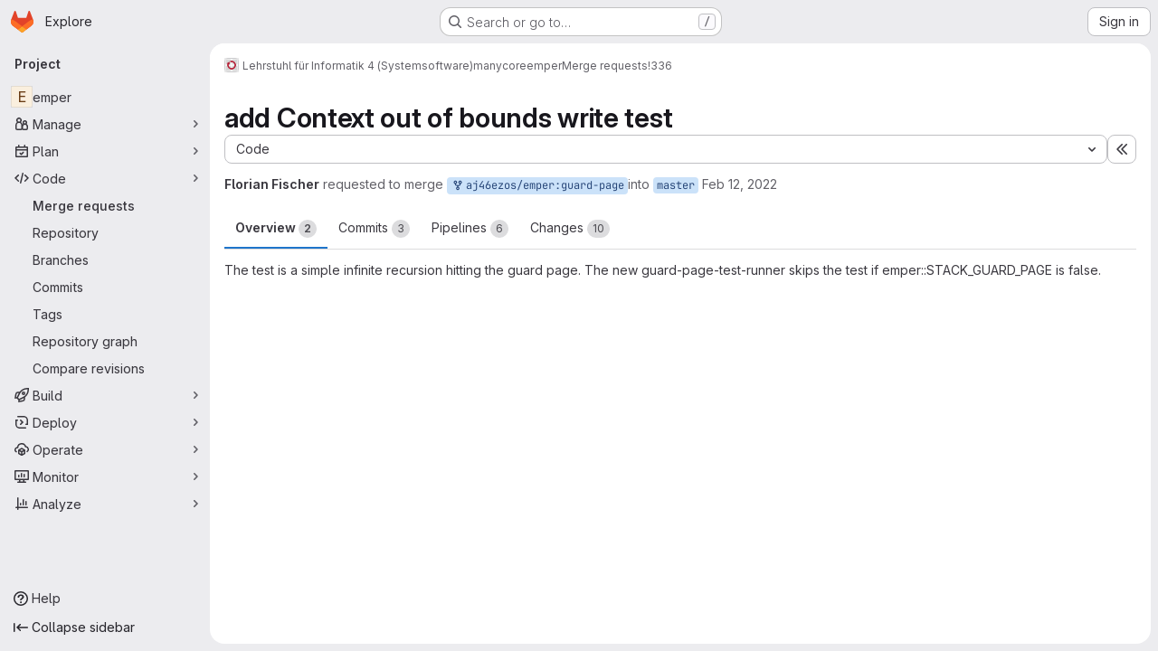

--- FILE ---
content_type: text/html; charset=utf-8
request_url: https://gitlab.cs.fau.de/i4/manycore/emper/-/merge_requests/336
body_size: 16889
content:





<!DOCTYPE html>
<html class="gl-system ui-neutral with-top-bar with-header application-chrome page-with-panels with-gl-container-queries " lang="en">
<head prefix="og: http://ogp.me/ns#">
<meta charset="utf-8">
<meta content="IE=edge" http-equiv="X-UA-Compatible">
<meta content="width=device-width, initial-scale=1" name="viewport">
<title>add Context out of bounds write test (!336) · Merge requests · Lehrstuhl für Informatik 4 (Systemsoftware) / manycore / emper · GitLab</title>
<script nonce="SSVYhfsnt4Yctu7w+/cNpA==">
//<![CDATA[
window.gon={};gon.api_version="v4";gon.default_avatar_url="https://gitlab.cs.fau.de/assets/no_avatar-849f9c04a3a0d0cea2424ae97b27447dc64a7dbfae83c036c45b403392f0e8ba.png";gon.max_file_size=50;gon.asset_host=null;gon.webpack_public_path="/assets/webpack/";gon.relative_url_root="";gon.user_color_mode="gl-system";gon.user_color_scheme="white";gon.markdown_surround_selection=null;gon.markdown_automatic_lists=null;gon.markdown_maintain_indentation=null;gon.math_rendering_limits_enabled=true;gon.allow_immediate_namespaces_deletion=true;gon.iframe_rendering_enabled=false;gon.iframe_rendering_allowlist=[];gon.recaptcha_api_server_url="https://www.recaptcha.net/recaptcha/api.js";gon.recaptcha_sitekey="";gon.gitlab_url="https://gitlab.cs.fau.de";gon.promo_url="https://about.gitlab.com";gon.forum_url="https://forum.gitlab.com";gon.docs_url="https://docs.gitlab.com";gon.revision="b6308da644e";gon.feature_category="code_review_workflow";gon.gitlab_logo="/assets/gitlab_logo-2957169c8ef64c58616a1ac3f4fc626e8a35ce4eb3ed31bb0d873712f2a041a0.png";gon.secure=true;gon.sprite_icons="/assets/icons-dafe78f1f5f3f39844d40e6211b4b6b2b89533b96324c26e6ca12cfd6cf1b0ca.svg";gon.sprite_file_icons="/assets/file_icons/file_icons-90de312d3dbe794a19dee8aee171f184ff69ca9c9cf9fe37e8b254e84c3a1543.svg";gon.illustrations_path="/images/illustrations.svg";gon.emoji_sprites_css_path="/assets/emoji_sprites-bd26211944b9d072037ec97cb138f1a52cd03ef185cd38b8d1fcc963245199a1.css";gon.emoji_backend_version=4;gon.gridstack_css_path="/assets/lazy_bundles/gridstack-f42069e5c7b1542688660592b48f2cbd86e26b77030efd195d124dbd8fe64434.css";gon.test_env=false;gon.disable_animations=false;gon.suggested_label_colors={"#cc338b":"Magenta-pink","#dc143c":"Crimson","#c21e56":"Rose red","#cd5b45":"Dark coral","#ed9121":"Carrot orange","#eee600":"Titanium yellow","#009966":"Green-cyan","#8fbc8f":"Dark sea green","#6699cc":"Blue-gray","#e6e6fa":"Lavender","#9400d3":"Dark violet","#330066":"Deep violet","#36454f":"Charcoal grey","#808080":"Gray"};gon.first_day_of_week=0;gon.time_display_relative=true;gon.time_display_format=0;gon.ee=false;gon.jh=false;gon.dot_com=false;gon.uf_error_prefix="UF";gon.pat_prefix="glpat-";gon.keyboard_shortcuts_enabled=true;gon.broadcast_message_dismissal_path=null;gon.diagramsnet_url="https://embed.diagrams.net";gon.features={"uiForOrganizations":false,"organizationSwitching":false,"findAndReplace":false,"removeMonitorMetrics":true,"newProjectCreationForm":false,"workItemsClientSideBoards":false,"glqlWorkItems":true,"glqlAggregation":false,"glqlTypescript":false,"archiveGroup":false,"accessibleLoadingButton":false,"projectStudioEnabled":true,"allowIframesInMarkdown":false,"glqlLoadOnClick":false,"showMergeRequestStatusDraft":false,"mrPipelinesGraphql":false,"ciPipelineCreationRequestsRealtime":false,"ciPipelineStatusesUpdatedSubscription":false,"notificationsTodosButtons":false,"mergeWidgetStopPolling":false};
//]]>
</script>

<script nonce="SSVYhfsnt4Yctu7w+/cNpA==">
//<![CDATA[
const root = document.documentElement;
if (window.matchMedia('(prefers-color-scheme: dark)').matches) {
  root.classList.add('gl-dark');
}

window.matchMedia('(prefers-color-scheme: dark)').addEventListener('change', (e) => {
  if (e.matches) {
    root.classList.add('gl-dark');
  } else {
    root.classList.remove('gl-dark');
  }
});

//]]>
</script>
<script nonce="SSVYhfsnt4Yctu7w+/cNpA==">
//<![CDATA[
var gl = window.gl || {};
gl.startup_calls = {"/i4/manycore/emper/-/merge_requests/336/diffs_metadata.json?diff_head=true\u0026view=inline\u0026w=1":{},"/i4/manycore/emper/-/merge_requests/336/discussions.json?notes_filter=0\u0026per_page=20\u0026persist_filter=false":{},"/i4/manycore/emper/-/merge_requests/336/widget.json":{},"/i4/manycore/emper/-/merge_requests/336/cached_widget.json":{},"/i4/manycore/emper/-/merge_requests/336.json?serializer=sidebar_extras":{}};
gl.startup_graphql_calls = null;

if (gl.startup_calls && window.fetch) {
  Object.keys(gl.startup_calls).forEach(apiCall => {
   gl.startup_calls[apiCall] = {
      fetchCall: fetch(apiCall, {
        // Emulate XHR for Rails AJAX request checks
        headers: {
          'X-Requested-With': 'XMLHttpRequest'
        },
        // fetch won’t send cookies in older browsers, unless you set the credentials init option.
        // We set to `same-origin` which is default value in modern browsers.
        // See https://github.com/whatwg/fetch/pull/585 for more information.
        credentials: 'same-origin'
      })
    };
  });
}
if (gl.startup_graphql_calls && window.fetch) {
  const headers = {"X-CSRF-Token":"G4Q_nEliqS19Mb1JTQPzMLrYlK_YFCuKRgh6gf3wooncnl4R8mZe-uSGs20eIc0ARMD2mCxVZ-xhleJXsO19ow","x-gitlab-feature-category":"code_review_workflow"};
  const url = `https://gitlab.cs.fau.de/api/graphql`

  const opts = {
    method: "POST",
    headers: {
      "Content-Type": "application/json",
      ...headers,
    }
  };

  gl.startup_graphql_calls = gl.startup_graphql_calls.map(call => ({
    ...call,
    fetchCall: fetch(url, {
      ...opts,
      credentials: 'same-origin',
      body: JSON.stringify(call)
    })
  }))
}


//]]>
</script>



<meta content="light dark" name="color-scheme">
<link rel="stylesheet" href="/assets/application-cf4aa50cbc2dc9eb0c198d2424a0669f5788a487e0b84edbbd5535eb9d362c7d.css" media="(prefers-color-scheme: light)" />
<link rel="stylesheet" href="/assets/application_dark-44c9f34edd351e40630e3fdba7690c2b9a93f99d350c65c8e84027b01a3dc1b8.css" media="(prefers-color-scheme: dark)" />
<link rel="stylesheet" href="/assets/page_bundles/merge_request-c6f260eb48cf3aef7c4713a5bd19819610af51a191f6ebf7728d9510743a8940.css" /><link rel="stylesheet" href="/assets/page_bundles/issuable-a1426ec32621b16dfde0bb759644dde9c2420a266b82578555e8cf4478d95dca.css" /><link rel="stylesheet" href="/assets/page_bundles/notes_shared-8f7a9513332533cc4a53b3be3d16e69570e82bc87b3f8913578eaeb0dce57e21.css" /><link rel="stylesheet" href="/assets/page_bundles/design_management-714c36aa7869317006d0fdf3fa26fe925dcbcda6a0c71a93a3e54f3fc27ca849.css" /><link rel="stylesheet" href="/assets/page_bundles/merge_requests-48c3a4a8c93b041e5b37db65df96a2d7f544285ef25cca3841fdb928defbd03c.css" /><link rel="stylesheet" href="/assets/page_bundles/pipelines-73aa3826d1ff6db534ba4e57bcc5d791bd6058b88c0caeaa5c16d7857acb5ac2.css" /><link rel="stylesheet" href="/assets/page_bundles/reports-29e64d01ce221f24f5d01336bdfebb32405c7ed6bd1ca434396aacedb72dd3e3.css" /><link rel="stylesheet" href="/assets/page_bundles/ci_status-a8a0940e57bbda1e5773df806e02e1d49d605920f355620790dff8de65c19ff4.css" /><link rel="stylesheet" href="/assets/page_bundles/labels-b23cc06813aa6fbbc608e40531a9a2c605d4b464b1a2b1bd22360ba37986127f.css" /><link rel="stylesheet" href="/assets/page_bundles/commit_description-9e7efe20f0cef17d0606edabfad0418e9eb224aaeaa2dae32c817060fa60abcc.css" /><link rel="stylesheet" href="/assets/page_bundles/work_items-af321897c3b1ae7c1f6f0cb993681211b837df7ec8e5ff59e3795fd08ab83a13.css" />
<link rel="stylesheet" href="/assets/tailwind_cqs-803bc25d974cea7d6b5a09eb2f7afbe7cbe03c98a0b79af533c664c4b3d075aa.css" />


<link rel="stylesheet" href="/assets/fonts-deb7ad1d55ca77c0172d8538d53442af63604ff490c74acc2859db295c125bdb.css" />
<link rel="stylesheet" href="/assets/highlight/themes/white-c47e38e4a3eafd97b389c0f8eec06dce295f311cdc1c9e55073ea9406b8fe5b0.css" media="(prefers-color-scheme: light)" />
<link rel="stylesheet" href="/assets/highlight/themes/dark-8796b0549a7cd8fd6d2646619fa5840db4505d7031a76d5441a3cee1d12390d2.css" media="(prefers-color-scheme: dark)" />

<script src="/assets/webpack/runtime.4488bd0e.bundle.js" defer="defer" nonce="SSVYhfsnt4Yctu7w+/cNpA=="></script>
<script src="/assets/webpack/main.e0162926.chunk.js" defer="defer" nonce="SSVYhfsnt4Yctu7w+/cNpA=="></script>
<script src="/assets/webpack/tracker.4ac2efa2.chunk.js" defer="defer" nonce="SSVYhfsnt4Yctu7w+/cNpA=="></script>
<script nonce="SSVYhfsnt4Yctu7w+/cNpA==">
//<![CDATA[
window.snowplowOptions = {"namespace":"gl","hostname":"gitlab.cs.fau.de:443","postPath":"/-/collect_events","forceSecureTracker":true,"appId":"gitlab_sm"};
gl = window.gl || {};
gl.snowplowStandardContext = {"schema":"iglu:com.gitlab/gitlab_standard/jsonschema/1-1-7","data":{"environment":"self-managed","source":"gitlab-rails","correlation_id":"01KFMBZP3GWTEZ9X2BDFZG8PR6","extra":{},"user_id":null,"global_user_id":null,"user_type":null,"is_gitlab_team_member":null,"namespace_id":4307,"ultimate_parent_namespace_id":18,"project_id":1559,"feature_enabled_by_namespace_ids":null,"realm":"self-managed","deployment_type":"self-managed","context_generated_at":"2026-01-23T02:47:26.122Z"}};
gl.snowplowPseudonymizedPageUrl = "https://gitlab.cs.fau.de/namespace4307/project1559/-/merge_requests/336";
gl.maskedDefaultReferrerUrl = null;
gl.ga4MeasurementId = 'G-ENFH3X7M5Y';
gl.duoEvents = [];
gl.onlySendDuoEvents = true;


//]]>
</script>
<link rel="preload" href="/assets/application-cf4aa50cbc2dc9eb0c198d2424a0669f5788a487e0b84edbbd5535eb9d362c7d.css" as="style" type="text/css" nonce="nZE87HSgPgoMAzRbcNBh8w==">
<link rel="preload" href="/assets/highlight/themes/white-c47e38e4a3eafd97b389c0f8eec06dce295f311cdc1c9e55073ea9406b8fe5b0.css" as="style" type="text/css" nonce="nZE87HSgPgoMAzRbcNBh8w==">




<script src="/assets/webpack/commons-pages.groups.new-pages.import.gitlab_projects.new-pages.import.manifest.new-pages.projects.n-44c6c18e.606004de.chunk.js" defer="defer" nonce="SSVYhfsnt4Yctu7w+/cNpA=="></script>
<script src="/assets/webpack/commons-pages.search.show-super_sidebar.dcb4ef4b.chunk.js" defer="defer" nonce="SSVYhfsnt4Yctu7w+/cNpA=="></script>
<script src="/assets/webpack/super_sidebar.94e60764.chunk.js" defer="defer" nonce="SSVYhfsnt4Yctu7w+/cNpA=="></script>
<script src="/assets/webpack/prosemirror.1da0b164.chunk.js" defer="defer" nonce="SSVYhfsnt4Yctu7w+/cNpA=="></script>
<script src="/assets/webpack/commons-pages.projects-pages.projects.activity-pages.projects.alert_management.details-pages.project-8c2226c2.e789653f.chunk.js" defer="defer" nonce="SSVYhfsnt4Yctu7w+/cNpA=="></script>
<script src="/assets/webpack/commons-pages.admin.application_settings-pages.admin.application_settings.appearances.preview_sign_i-508dffe9.443f1a02.chunk.js" defer="defer" nonce="SSVYhfsnt4Yctu7w+/cNpA=="></script>
<script src="/assets/webpack/7f6747d0.d0113ab0.chunk.js" defer="defer" nonce="SSVYhfsnt4Yctu7w+/cNpA=="></script>
<script src="/assets/webpack/commons-pages.admin.topics.edit-pages.admin.topics.new-pages.groups.issues-pages.groups.milestones.e-91331048.fa9a45b4.chunk.js" defer="defer" nonce="SSVYhfsnt4Yctu7w+/cNpA=="></script>
<script src="/assets/webpack/commons-pages.admin.topics.edit-pages.admin.topics.new-pages.groups.issues-pages.groups.milestones.e-c3bc0f75.6341f66d.chunk.js" defer="defer" nonce="SSVYhfsnt4Yctu7w+/cNpA=="></script>
<script src="/assets/webpack/commons-pages.admin.topics.edit-pages.admin.topics.new-pages.groups.issues-pages.groups.milestones.e-3060e372.fb74e82b.chunk.js" defer="defer" nonce="SSVYhfsnt4Yctu7w+/cNpA=="></script>
<script src="/assets/webpack/commons-pages.admin.impersonation_tokens-pages.groups.issues-pages.groups.merge_requests-pages.group-6b79f70e.1497c876.chunk.js" defer="defer" nonce="SSVYhfsnt4Yctu7w+/cNpA=="></script>
<script src="/assets/webpack/a54b2154.7626b0b0.chunk.js" defer="defer" nonce="SSVYhfsnt4Yctu7w+/cNpA=="></script>
<script src="/assets/webpack/commons-pages.dashboard.milestones.show-pages.groups.issues-pages.groups.merge_requests-pages.groups-6c7ff3a4.0231063b.chunk.js" defer="defer" nonce="SSVYhfsnt4Yctu7w+/cNpA=="></script>
<script src="/assets/webpack/commons-pages.groups.issues-pages.groups.work_items-pages.groups.work_items.show-pages.projects.comm-74365b21.b74989e2.chunk.js" defer="defer" nonce="SSVYhfsnt4Yctu7w+/cNpA=="></script>
<script src="/assets/webpack/cb024f01.43c9ac9e.chunk.js" defer="defer" nonce="SSVYhfsnt4Yctu7w+/cNpA=="></script>
<script src="/assets/webpack/commons-pages.dashboard.milestones.show-pages.groups.merge_requests-pages.groups.milestones.edit-pag-f6a8769a.773c6050.chunk.js" defer="defer" nonce="SSVYhfsnt4Yctu7w+/cNpA=="></script>
<script src="/assets/webpack/commons-pages.groups.issues-pages.groups.merge_requests-pages.groups.work_items-pages.groups.work_it-e473e07c.73f4c8b7.chunk.js" defer="defer" nonce="SSVYhfsnt4Yctu7w+/cNpA=="></script>
<script src="/assets/webpack/1f5b0d56.b6d36c27.chunk.js" defer="defer" nonce="SSVYhfsnt4Yctu7w+/cNpA=="></script>
<script src="/assets/webpack/commons-pages.admin.runners.index-pages.groups.merge_requests-pages.groups.runners.index-pages.proje-36e90d03.17050c19.chunk.js" defer="defer" nonce="SSVYhfsnt4Yctu7w+/cNpA=="></script>
<script src="/assets/webpack/commons-pages.groups.merge_requests-pages.projects.incidents.show-pages.projects.merge_requests.conf-965cd7ec.5931b3d3.chunk.js" defer="defer" nonce="SSVYhfsnt4Yctu7w+/cNpA=="></script>
<script src="/assets/webpack/commons-pages.groups.merge_requests-pages.projects.feature_flags.edit-pages.projects.feature_flags.n-e920fef7.62915929.chunk.js" defer="defer" nonce="SSVYhfsnt4Yctu7w+/cNpA=="></script>
<script src="/assets/webpack/pages.projects.merge_requests.show.0e6393a2.chunk.js" defer="defer" nonce="SSVYhfsnt4Yctu7w+/cNpA=="></script>

<meta content="object" property="og:type">
<meta content="GitLab" property="og:site_name">
<meta content="add Context out of bounds write test (!336) · Merge requests · Lehrstuhl für Informatik 4 (Systemsoftware) / manycore / emper · GitLab" property="og:title">
<meta content="The test is a simple infinite recursion hitting the guard page. The new guard-page-test-runner skips the test if emper::STACK_GUARD_PAGE is false." property="og:description">
<meta content="https://gitlab.cs.fau.de/assets/twitter_card-570ddb06edf56a2312253c5872489847a0f385112ddbcd71ccfa1570febab5d2.jpg" property="og:image">
<meta content="64" property="og:image:width">
<meta content="64" property="og:image:height">
<meta content="https://gitlab.cs.fau.de/i4/manycore/emper/-/merge_requests/336" property="og:url">
<meta content="summary" property="twitter:card">
<meta content="add Context out of bounds write test (!336) · Merge requests · Lehrstuhl für Informatik 4 (Systemsoftware) / manycore / emper · GitLab" property="twitter:title">
<meta content="The test is a simple infinite recursion hitting the guard page. The new guard-page-test-runner skips the test if emper::STACK_GUARD_PAGE is false." property="twitter:description">
<meta content="https://gitlab.cs.fau.de/assets/twitter_card-570ddb06edf56a2312253c5872489847a0f385112ddbcd71ccfa1570febab5d2.jpg" property="twitter:image">
<meta property="twitter:label1" content="Author"><meta property="twitter:data1" content="Florian Fischer">
<meta name="csrf-param" content="authenticity_token" />
<meta name="csrf-token" content="edB_FLd6AcUhsAMZY1_DAuXYXSyemIBN94YuddMP_cq-yh6ZDH72ErgHDT0wff0yG8A_G2rZzCvQG7ajnhIi4A" />
<meta name="csp-nonce" content="SSVYhfsnt4Yctu7w+/cNpA==" />
<meta name="action-cable-url" content="/-/cable" />
<link href="/-/manifest.json" rel="manifest">
<link rel="icon" type="image/png" href="/assets/favicon-72a2cad5025aa931d6ea56c3201d1f18e68a8cd39788c7c80d5b2b82aa5143ef.png" id="favicon" data-original-href="/assets/favicon-72a2cad5025aa931d6ea56c3201d1f18e68a8cd39788c7c80d5b2b82aa5143ef.png" />
<link rel="apple-touch-icon" type="image/x-icon" href="/assets/apple-touch-icon-b049d4bc0dd9626f31db825d61880737befc7835982586d015bded10b4435460.png" />
<link href="/search/opensearch.xml" rel="search" title="Search GitLab" type="application/opensearchdescription+xml">




<meta content="The test is a simple infinite recursion hitting the guard page. The new guard-page-test-runner skips the test if emper::STACK_GUARD_PAGE is false." name="description">
<meta content="#F1F0F6" media="(prefers-color-scheme: light)" name="theme-color">
<meta content="#232128" media="(prefers-color-scheme: dark)" name="theme-color">
</head>

<body class="tab-width-8 gl-browser-chrome gl-platform-mac " data-group="manycore" data-group-full-path="i4/manycore" data-namespace-id="4307" data-page="projects:merge_requests:show" data-page-type-id="336" data-project="emper" data-project-full-path="i4/manycore/emper" data-project-id="1559" data-project-studio-enabled="true">
<div id="js-tooltips-container"></div>
<script nonce="SSVYhfsnt4Yctu7w+/cNpA==">
//<![CDATA[
gl = window.gl || {};
gl.GfmAutoComplete = gl.GfmAutoComplete || {};
gl.GfmAutoComplete.dataSources = {"members":"/i4/manycore/emper/-/autocomplete_sources/members?type=MergeRequest\u0026type_id=336","issues":"/i4/manycore/emper/-/autocomplete_sources/issues","mergeRequests":"/i4/manycore/emper/-/autocomplete_sources/merge_requests","labels":"/i4/manycore/emper/-/autocomplete_sources/labels?type=MergeRequest\u0026type_id=336","milestones":"/i4/manycore/emper/-/autocomplete_sources/milestones","commands":"/i4/manycore/emper/-/autocomplete_sources/commands?type=MergeRequest\u0026type_id=336","snippets":"/i4/manycore/emper/-/autocomplete_sources/snippets","contacts":"/i4/manycore/emper/-/autocomplete_sources/contacts?type=MergeRequest\u0026type_id=336","wikis":"/i4/manycore/emper/-/autocomplete_sources/wikis"};


//]]>
</script>
<script nonce="SSVYhfsnt4Yctu7w+/cNpA==">
//<![CDATA[
gl = window.gl || {};
gl.client = {"isChrome":true,"isMac":true};


//]]>
</script>


<header class="super-topbar js-super-topbar"></header>
<div class="layout-page js-page-layout page-gutter  page-with-super-sidebar">
<script nonce="SSVYhfsnt4Yctu7w+/cNpA==">
//<![CDATA[
const outer = document.createElement('div');
outer.style.visibility = 'hidden';
outer.style.overflow = 'scroll';
document.body.appendChild(outer);
const inner = document.createElement('div');
outer.appendChild(inner);
const scrollbarWidth = outer.offsetWidth - inner.offsetWidth;
outer.parentNode.removeChild(outer);
document.documentElement.style.setProperty('--scrollbar-width', `${scrollbarWidth}px`);

//]]>
</script><aside class="js-super-sidebar super-sidebar super-sidebar-loading" data-command-palette="{&quot;project_files_url&quot;:&quot;/i4/manycore/emper/-/files/master?format=json&quot;,&quot;project_blob_url&quot;:&quot;/i4/manycore/emper/-/blob/master&quot;}" data-force-desktop-expanded-sidebar="" data-is-saas="false" data-root-path="/" data-sidebar="{&quot;is_logged_in&quot;:false,&quot;compare_plans_url&quot;:&quot;https://about.gitlab.com/pricing&quot;,&quot;context_switcher_links&quot;:[{&quot;title&quot;:&quot;Explore&quot;,&quot;link&quot;:&quot;/explore&quot;,&quot;icon&quot;:&quot;compass&quot;}],&quot;current_menu_items&quot;:[{&quot;id&quot;:&quot;project_overview&quot;,&quot;title&quot;:&quot;emper&quot;,&quot;entity_id&quot;:1559,&quot;link&quot;:&quot;/i4/manycore/emper&quot;,&quot;link_classes&quot;:&quot;shortcuts-project&quot;,&quot;is_active&quot;:false},{&quot;id&quot;:&quot;manage_menu&quot;,&quot;title&quot;:&quot;Manage&quot;,&quot;icon&quot;:&quot;users&quot;,&quot;avatar_shape&quot;:&quot;rect&quot;,&quot;link&quot;:&quot;/i4/manycore/emper/activity&quot;,&quot;is_active&quot;:false,&quot;items&quot;:[{&quot;id&quot;:&quot;activity&quot;,&quot;title&quot;:&quot;Activity&quot;,&quot;link&quot;:&quot;/i4/manycore/emper/activity&quot;,&quot;link_classes&quot;:&quot;shortcuts-project-activity&quot;,&quot;is_active&quot;:false},{&quot;id&quot;:&quot;members&quot;,&quot;title&quot;:&quot;Members&quot;,&quot;link&quot;:&quot;/i4/manycore/emper/-/project_members&quot;,&quot;is_active&quot;:false},{&quot;id&quot;:&quot;labels&quot;,&quot;title&quot;:&quot;Labels&quot;,&quot;link&quot;:&quot;/i4/manycore/emper/-/labels&quot;,&quot;is_active&quot;:false}],&quot;separated&quot;:false},{&quot;id&quot;:&quot;plan_menu&quot;,&quot;title&quot;:&quot;Plan&quot;,&quot;icon&quot;:&quot;planning&quot;,&quot;avatar_shape&quot;:&quot;rect&quot;,&quot;link&quot;:&quot;/i4/manycore/emper/-/issues&quot;,&quot;is_active&quot;:false,&quot;items&quot;:[{&quot;id&quot;:&quot;project_issue_list&quot;,&quot;title&quot;:&quot;Issues&quot;,&quot;link&quot;:&quot;/i4/manycore/emper/-/issues&quot;,&quot;link_classes&quot;:&quot;shortcuts-issues has-sub-items&quot;,&quot;pill_count_field&quot;:&quot;openIssuesCount&quot;,&quot;pill_count_dynamic&quot;:false,&quot;is_active&quot;:false},{&quot;id&quot;:&quot;boards&quot;,&quot;title&quot;:&quot;Issue boards&quot;,&quot;link&quot;:&quot;/i4/manycore/emper/-/boards&quot;,&quot;link_classes&quot;:&quot;shortcuts-issue-boards&quot;,&quot;is_active&quot;:false},{&quot;id&quot;:&quot;milestones&quot;,&quot;title&quot;:&quot;Milestones&quot;,&quot;link&quot;:&quot;/i4/manycore/emper/-/milestones&quot;,&quot;is_active&quot;:false},{&quot;id&quot;:&quot;project_wiki&quot;,&quot;title&quot;:&quot;Wiki&quot;,&quot;link&quot;:&quot;/i4/manycore/emper/-/wikis/home&quot;,&quot;link_classes&quot;:&quot;shortcuts-wiki&quot;,&quot;is_active&quot;:false}],&quot;separated&quot;:false},{&quot;id&quot;:&quot;code_menu&quot;,&quot;title&quot;:&quot;Code&quot;,&quot;icon&quot;:&quot;code&quot;,&quot;avatar_shape&quot;:&quot;rect&quot;,&quot;link&quot;:&quot;/i4/manycore/emper/-/merge_requests&quot;,&quot;is_active&quot;:true,&quot;items&quot;:[{&quot;id&quot;:&quot;project_merge_request_list&quot;,&quot;title&quot;:&quot;Merge requests&quot;,&quot;link&quot;:&quot;/i4/manycore/emper/-/merge_requests&quot;,&quot;link_classes&quot;:&quot;shortcuts-merge_requests&quot;,&quot;pill_count_field&quot;:&quot;openMergeRequestsCount&quot;,&quot;pill_count_dynamic&quot;:false,&quot;is_active&quot;:true},{&quot;id&quot;:&quot;files&quot;,&quot;title&quot;:&quot;Repository&quot;,&quot;link&quot;:&quot;/i4/manycore/emper/-/tree/master&quot;,&quot;link_classes&quot;:&quot;shortcuts-tree&quot;,&quot;is_active&quot;:false},{&quot;id&quot;:&quot;branches&quot;,&quot;title&quot;:&quot;Branches&quot;,&quot;link&quot;:&quot;/i4/manycore/emper/-/branches&quot;,&quot;is_active&quot;:false},{&quot;id&quot;:&quot;commits&quot;,&quot;title&quot;:&quot;Commits&quot;,&quot;link&quot;:&quot;/i4/manycore/emper/-/commits/master?ref_type=heads&quot;,&quot;link_classes&quot;:&quot;shortcuts-commits&quot;,&quot;is_active&quot;:false},{&quot;id&quot;:&quot;tags&quot;,&quot;title&quot;:&quot;Tags&quot;,&quot;link&quot;:&quot;/i4/manycore/emper/-/tags&quot;,&quot;is_active&quot;:false},{&quot;id&quot;:&quot;graphs&quot;,&quot;title&quot;:&quot;Repository graph&quot;,&quot;link&quot;:&quot;/i4/manycore/emper/-/network/master?ref_type=heads&quot;,&quot;link_classes&quot;:&quot;shortcuts-network&quot;,&quot;is_active&quot;:false},{&quot;id&quot;:&quot;compare&quot;,&quot;title&quot;:&quot;Compare revisions&quot;,&quot;link&quot;:&quot;/i4/manycore/emper/-/compare?from=master\u0026to=master&quot;,&quot;is_active&quot;:false}],&quot;separated&quot;:false},{&quot;id&quot;:&quot;build_menu&quot;,&quot;title&quot;:&quot;Build&quot;,&quot;icon&quot;:&quot;rocket&quot;,&quot;avatar_shape&quot;:&quot;rect&quot;,&quot;link&quot;:&quot;/i4/manycore/emper/-/pipelines&quot;,&quot;is_active&quot;:false,&quot;items&quot;:[{&quot;id&quot;:&quot;pipelines&quot;,&quot;title&quot;:&quot;Pipelines&quot;,&quot;link&quot;:&quot;/i4/manycore/emper/-/pipelines&quot;,&quot;link_classes&quot;:&quot;shortcuts-pipelines&quot;,&quot;is_active&quot;:false},{&quot;id&quot;:&quot;jobs&quot;,&quot;title&quot;:&quot;Jobs&quot;,&quot;link&quot;:&quot;/i4/manycore/emper/-/jobs&quot;,&quot;link_classes&quot;:&quot;shortcuts-builds&quot;,&quot;is_active&quot;:false},{&quot;id&quot;:&quot;pipeline_schedules&quot;,&quot;title&quot;:&quot;Pipeline schedules&quot;,&quot;link&quot;:&quot;/i4/manycore/emper/-/pipeline_schedules&quot;,&quot;link_classes&quot;:&quot;shortcuts-builds&quot;,&quot;is_active&quot;:false},{&quot;id&quot;:&quot;artifacts&quot;,&quot;title&quot;:&quot;Artifacts&quot;,&quot;link&quot;:&quot;/i4/manycore/emper/-/artifacts&quot;,&quot;link_classes&quot;:&quot;shortcuts-builds&quot;,&quot;is_active&quot;:false}],&quot;separated&quot;:false},{&quot;id&quot;:&quot;deploy_menu&quot;,&quot;title&quot;:&quot;Deploy&quot;,&quot;icon&quot;:&quot;deployments&quot;,&quot;avatar_shape&quot;:&quot;rect&quot;,&quot;link&quot;:&quot;/i4/manycore/emper/-/releases&quot;,&quot;is_active&quot;:false,&quot;items&quot;:[{&quot;id&quot;:&quot;releases&quot;,&quot;title&quot;:&quot;Releases&quot;,&quot;link&quot;:&quot;/i4/manycore/emper/-/releases&quot;,&quot;link_classes&quot;:&quot;shortcuts-deployments-releases&quot;,&quot;is_active&quot;:false},{&quot;id&quot;:&quot;container_registry&quot;,&quot;title&quot;:&quot;Container registry&quot;,&quot;link&quot;:&quot;/i4/manycore/emper/container_registry&quot;,&quot;is_active&quot;:false},{&quot;id&quot;:&quot;model_registry&quot;,&quot;title&quot;:&quot;Model registry&quot;,&quot;link&quot;:&quot;/i4/manycore/emper/-/ml/models&quot;,&quot;is_active&quot;:false}],&quot;separated&quot;:false},{&quot;id&quot;:&quot;operations_menu&quot;,&quot;title&quot;:&quot;Operate&quot;,&quot;icon&quot;:&quot;cloud-pod&quot;,&quot;avatar_shape&quot;:&quot;rect&quot;,&quot;link&quot;:&quot;/i4/manycore/emper/-/environments&quot;,&quot;is_active&quot;:false,&quot;items&quot;:[{&quot;id&quot;:&quot;environments&quot;,&quot;title&quot;:&quot;Environments&quot;,&quot;link&quot;:&quot;/i4/manycore/emper/-/environments&quot;,&quot;link_classes&quot;:&quot;shortcuts-environments&quot;,&quot;is_active&quot;:false}],&quot;separated&quot;:false},{&quot;id&quot;:&quot;monitor_menu&quot;,&quot;title&quot;:&quot;Monitor&quot;,&quot;icon&quot;:&quot;monitor&quot;,&quot;avatar_shape&quot;:&quot;rect&quot;,&quot;link&quot;:&quot;/i4/manycore/emper/-/incidents&quot;,&quot;is_active&quot;:false,&quot;items&quot;:[{&quot;id&quot;:&quot;incidents&quot;,&quot;title&quot;:&quot;Incidents&quot;,&quot;link&quot;:&quot;/i4/manycore/emper/-/incidents&quot;,&quot;is_active&quot;:false},{&quot;id&quot;:&quot;service_desk&quot;,&quot;title&quot;:&quot;Service Desk&quot;,&quot;link&quot;:&quot;/i4/manycore/emper/-/issues/service_desk&quot;,&quot;is_active&quot;:false}],&quot;separated&quot;:false},{&quot;id&quot;:&quot;analyze_menu&quot;,&quot;title&quot;:&quot;Analyze&quot;,&quot;icon&quot;:&quot;chart&quot;,&quot;avatar_shape&quot;:&quot;rect&quot;,&quot;link&quot;:&quot;/i4/manycore/emper/-/value_stream_analytics&quot;,&quot;is_active&quot;:false,&quot;items&quot;:[{&quot;id&quot;:&quot;cycle_analytics&quot;,&quot;title&quot;:&quot;Value stream analytics&quot;,&quot;link&quot;:&quot;/i4/manycore/emper/-/value_stream_analytics&quot;,&quot;link_classes&quot;:&quot;shortcuts-project-cycle-analytics&quot;,&quot;is_active&quot;:false},{&quot;id&quot;:&quot;contributors&quot;,&quot;title&quot;:&quot;Contributor analytics&quot;,&quot;link&quot;:&quot;/i4/manycore/emper/-/graphs/master?ref_type=heads&quot;,&quot;is_active&quot;:false},{&quot;id&quot;:&quot;ci_cd_analytics&quot;,&quot;title&quot;:&quot;CI/CD analytics&quot;,&quot;link&quot;:&quot;/i4/manycore/emper/-/pipelines/charts&quot;,&quot;is_active&quot;:false},{&quot;id&quot;:&quot;repository_analytics&quot;,&quot;title&quot;:&quot;Repository analytics&quot;,&quot;link&quot;:&quot;/i4/manycore/emper/-/graphs/master/charts&quot;,&quot;link_classes&quot;:&quot;shortcuts-repository-charts&quot;,&quot;is_active&quot;:false},{&quot;id&quot;:&quot;model_experiments&quot;,&quot;title&quot;:&quot;Model experiments&quot;,&quot;link&quot;:&quot;/i4/manycore/emper/-/ml/experiments&quot;,&quot;is_active&quot;:false}],&quot;separated&quot;:false}],&quot;current_context_header&quot;:&quot;Project&quot;,&quot;university_path&quot;:&quot;https://university.gitlab.com&quot;,&quot;support_path&quot;:&quot;https://about.gitlab.com/get-help/&quot;,&quot;docs_path&quot;:&quot;/help/docs&quot;,&quot;display_whats_new&quot;:false,&quot;show_version_check&quot;:null,&quot;search&quot;:{&quot;search_path&quot;:&quot;/search&quot;,&quot;issues_path&quot;:&quot;/dashboard/issues&quot;,&quot;mr_path&quot;:&quot;/dashboard/merge_requests&quot;,&quot;autocomplete_path&quot;:&quot;/search/autocomplete&quot;,&quot;settings_path&quot;:&quot;/search/settings&quot;,&quot;search_context&quot;:{&quot;group&quot;:{&quot;id&quot;:4307,&quot;name&quot;:&quot;manycore&quot;,&quot;full_name&quot;:&quot;Lehrstuhl für Informatik 4 (Systemsoftware) / manycore&quot;},&quot;group_metadata&quot;:{&quot;issues_path&quot;:&quot;/groups/i4/manycore/-/issues&quot;,&quot;mr_path&quot;:&quot;/groups/i4/manycore/-/merge_requests&quot;},&quot;project&quot;:{&quot;id&quot;:1559,&quot;name&quot;:&quot;emper&quot;},&quot;project_metadata&quot;:{&quot;mr_path&quot;:&quot;/i4/manycore/emper/-/merge_requests&quot;,&quot;issues_path&quot;:&quot;/i4/manycore/emper/-/issues&quot;},&quot;code_search&quot;:false,&quot;scope&quot;:&quot;merge_requests&quot;,&quot;for_snippets&quot;:null}},&quot;panel_type&quot;:&quot;project&quot;,&quot;shortcut_links&quot;:[{&quot;title&quot;:&quot;Snippets&quot;,&quot;href&quot;:&quot;/explore/snippets&quot;,&quot;css_class&quot;:&quot;dashboard-shortcuts-snippets&quot;},{&quot;title&quot;:&quot;Groups&quot;,&quot;href&quot;:&quot;/explore/groups&quot;,&quot;css_class&quot;:&quot;dashboard-shortcuts-groups&quot;},{&quot;title&quot;:&quot;Projects&quot;,&quot;href&quot;:&quot;/explore/projects/starred&quot;,&quot;css_class&quot;:&quot;dashboard-shortcuts-projects&quot;}],&quot;terms&quot;:&quot;/-/users/terms&quot;,&quot;sign_in_visible&quot;:&quot;true&quot;,&quot;allow_signup&quot;:&quot;false&quot;,&quot;new_user_registration_path&quot;:&quot;/users/sign_up&quot;,&quot;sign_in_path&quot;:&quot;/users/sign_in?redirect_to_referer=yes&quot;}"></aside>


<div class="panels-container gl-flex gl-gap-3">
<div class="content-panels gl-flex-1 gl-w-full gl-flex gl-gap-3 gl-relative js-content-panels gl-@container/content-panels">
<div class="js-static-panel static-panel content-wrapper gl-relative paneled-view gl-flex-1 gl-overflow-y-auto gl-bg-default" id="static-panel-portal">
<div class="panel-header">
<div class="broadcast-wrapper">



</div>
<div class="top-bar-fixed container-fluid gl-rounded-t-lg gl-sticky gl-top-0 gl-left-0 gl-mx-0 gl-w-full" data-testid="top-bar">
<div class="top-bar-container gl-flex gl-items-center gl-gap-2">
<div class="gl-grow gl-basis-0 gl-flex gl-items-center gl-justify-start gl-gap-3">
<script type="application/ld+json">
{"@context":"https://schema.org","@type":"BreadcrumbList","itemListElement":[{"@type":"ListItem","position":1,"name":"Lehrstuhl für Informatik 4 (Systemsoftware)","item":"https://gitlab.cs.fau.de/i4"},{"@type":"ListItem","position":2,"name":"manycore","item":"https://gitlab.cs.fau.de/i4/manycore"},{"@type":"ListItem","position":3,"name":"emper","item":"https://gitlab.cs.fau.de/i4/manycore/emper"},{"@type":"ListItem","position":4,"name":"Merge requests","item":"https://gitlab.cs.fau.de/i4/manycore/emper/-/merge_requests"},{"@type":"ListItem","position":5,"name":"!336","item":"https://gitlab.cs.fau.de/i4/manycore/emper/-/merge_requests/336"}]}


</script>
<div data-testid="breadcrumb-links" id="js-vue-page-breadcrumbs-wrapper">
<div data-breadcrumbs-json="[{&quot;text&quot;:&quot;Lehrstuhl für Informatik 4 (Systemsoftware)&quot;,&quot;href&quot;:&quot;/i4&quot;,&quot;avatarPath&quot;:&quot;/uploads/-/system/group/avatar/18/logo_i4.gif&quot;},{&quot;text&quot;:&quot;manycore&quot;,&quot;href&quot;:&quot;/i4/manycore&quot;,&quot;avatarPath&quot;:null},{&quot;text&quot;:&quot;emper&quot;,&quot;href&quot;:&quot;/i4/manycore/emper&quot;,&quot;avatarPath&quot;:null},{&quot;text&quot;:&quot;Merge requests&quot;,&quot;href&quot;:&quot;/i4/manycore/emper/-/merge_requests&quot;,&quot;avatarPath&quot;:null},{&quot;text&quot;:&quot;!336&quot;,&quot;href&quot;:&quot;/i4/manycore/emper/-/merge_requests/336&quot;,&quot;avatarPath&quot;:null}]" id="js-vue-page-breadcrumbs"></div>
<div id="js-injected-page-breadcrumbs"></div>
<div id="js-page-breadcrumbs-extra"></div>
</div>


<div id="js-work-item-feedback"></div>

</div>

</div>
</div>

</div>
<div class="panel-content">
<div class="panel-content-inner js-static-panel-inner">
<div class="alert-wrapper alert-wrapper-top-space gl-flex gl-flex-col gl-gap-3 container-fluid container-limited">


























</div>

<div class="container-fluid container-limited project-highlight-puc">
<main class="content gl-@container/panel gl-pb-3" id="content-body" itemscope itemtype="http://schema.org/SoftwareSourceCode">
<div id="js-drawer-container"></div>
<div class="flash-container flash-container-page sticky" data-testid="flash-container">
<div id="js-global-alerts"></div>
</div>







<div class="merge-request" data-lock-version="0" data-mr-action="show" data-project-path="i4/manycore/emper" data-url="/i4/manycore/emper/-/merge_requests/336.json">
<div class="detail-page-header gl-flex gl-pt-5 gl-gap-3 gl-flex-wrap gl-mb-3 @sm/panel:gl-flex-nowrap @sm/panel:gl-mb-0 is-merge-request">
<h1 class="title gl-heading-1 gl-self-center gl-mb-0 gl-flex-1 gl-wrap-anywhere" data-testid="title-content">
add Context out of bounds write test
</h1>
<div class="gl-flex gl-flex-row gl-gap-3 gl-w-full js-issuable-actions @sm/panel:gl-w-auto">
<div class="dropdown gl-dropdown gl-flex-1">
<div data-is-fork="true" data-reviewing-docs-path="/help/user/project/merge_requests/merge_request_troubleshooting.md#check-out-merge-requests-locally-through-the-head-ref" data-source-branch="guard-page" data-source-project-default-url="https://gitlab.cs.fau.de/aj46ezos/emper.git" data-source-project-full-path="aj46ezos/emper" data-source-project-path="emper" id="js-check-out-modal"></div>
<button class="gl-button btn btn-md btn-default gl-flex gl-self-start gl-w-full @sm/panel:gl-w-auto !gl-pr-3" data-toggle="dropdown" data-testid="mr-code-dropdown" type="button"><span class="gl-button-text gl-inline-flex gl-justify-between gl-w-full">
Code
<svg class="s16 gl-icon gl-ml-2 !gl-mr-0" data-testid="chevron-down-icon"><use href="/assets/icons-dafe78f1f5f3f39844d40e6211b4b6b2b89533b96324c26e6ca12cfd6cf1b0ca.svg#chevron-down"></use></svg>

</span>

</button><div class="dropdown-menu dropdown-menu-right">
<div class="gl-dropdown-inner">
<div class="gl-dropdown-contents">
<ul>
<li class="gl-dropdown-section-header">
<header class="dropdown-header">
Review changes
</header>
</li>
<li class="gl-dropdown-item">
<button class="dropdown-item js-check-out-modal-trigger" type="button">
<div class="gl-dropdown-item-text-wrapper">
Check out branch
</div>
</button>
</li>

<li class="gl-dropdown-divider">
<hr class="dropdown-divider">
</li>
<li class="gl-dropdown-section-header">
<header class="dropdown-header">
Download
</header>
</li>
<li class="gl-dropdown-item">
<a class="dropdown-item" download="" data-testid="download-email-patches-menu-item" href="/i4/manycore/emper/-/merge_requests/336.patch"><div class="gl-dropdown-item-text-wrapper">
Patches
</div>
</a></li>
<li class="gl-dropdown-item">
<a class="dropdown-item" download="" data-testid="download-plain-diff-menu-item" href="/i4/manycore/emper/-/merge_requests/336.diff"><div class="gl-dropdown-item-text-wrapper">
Plain diff
</div>
</a></li>
</ul>
</div>
</div>
</div>
</div>

<button class="gl-button btn btn-md btn-default btn-icon gl-h-fit gutter-toggle js-sidebar-toggle @lg/panel:!gl-hidden" type="button"><svg class="s16 gl-icon gl-button-icon " data-testid="chevron-double-lg-left-icon"><use href="/assets/icons-dafe78f1f5f3f39844d40e6211b4b6b2b89533b96324c26e6ca12cfd6cf1b0ca.svg#chevron-double-lg-left"></use></svg>
<span class="gl-button-text">
<span class="gl-sr-only">Expand sidebar</span>

</span>

</button></div>
</div>

<div data-diffs-path="https://gitlab.cs.fau.de/i4/manycore/emper/-/merge_requests/336/diffs" data-new-comment-template-paths="[{&quot;text&quot;:&quot;Your comment templates&quot;,&quot;href&quot;:&quot;/-/profile/comment_templates&quot;}]" id="js-review-drawer"></div>
<div data-data="{&quot;iid&quot;:336,&quot;canResolveDiscussion&quot;:&quot;false&quot;,&quot;defaultBranchName&quot;:&quot;master&quot;,&quot;projectPath&quot;:&quot;i4/manycore/emper&quot;,&quot;sourceProjectPath&quot;:&quot;aj46ezos/emper&quot;,&quot;title&quot;:&quot;add Context out of bounds write test&quot;,&quot;isFluidLayout&quot;:&quot;&quot;,&quot;blocksMerge&quot;:&quot;false&quot;,&quot;imported&quot;:&quot;false&quot;,&quot;isDraft&quot;:&quot;false&quot;,&quot;tabs&quot;:[[&quot;show&quot;,&quot;Overview&quot;,&quot;/i4/manycore/emper/-/merge_requests/336&quot;,2],[&quot;commits&quot;,&quot;Commits&quot;,&quot;/i4/manycore/emper/-/merge_requests/336/commits&quot;,3],[&quot;pipelines&quot;,&quot;Pipelines&quot;,&quot;/i4/manycore/emper/-/merge_requests/336/pipelines&quot;,6],[&quot;diffs&quot;,&quot;Changes&quot;,&quot;/i4/manycore/emper/-/merge_requests/336/diffs&quot;,&quot;10&quot;]]}" id="js-merge-sticky-header"></div>
<div class="merge-request-details issuable-details" data-id="1559">
<div class="merge-request-sticky-header-wrapper js-merge-request-sticky-header-wrapper">
<div class="merge-request-sticky-header gl-border-b">
<div class="detail-page-description gl-pt-2 gl-pb-4 gl-flex gl-items-baseline gl-flex-wrap gl-text-subtle gl-relative is-merge-request">
<div class="js-mr-header" data-hidden="false" data-iid="336" data-imported="false" data-is-draft="false" data-project-path="i4/manycore/emper" data-state="merged"></div>
<a class="gl-my-0 gl-ml-1 gl-mr-2 gl-hidden gl-overflow-hidden gl-text-ellipsis gl-whitespace-nowrap gl-font-bold gl-text-default merge-request-sticky-title" aria-hidden="true" href="#top">add Context out of bounds write test
</a><div class="merge-request-author-container"><a class="author-link gl-text-link gl-font-bold gl-mr-2 js-user-link" data-user-id="425" data-username="aj46ezos" data-name="Florian Fischer" data-testid="author-link" href="/aj46ezos"><span class="author">Florian Fischer</span></a>requested to merge </div><a title="aj46ezos/emper:guard-page" class="ref-container gl-inline-block gl-truncate gl-max-w-26 gl-ml-2 gl-shrink-0" href="/aj46ezos/emper/-/tree/guard-page"><span class="gl-align-middle -gl-mr-2 has-tooltip" title="The source project is a fork"><svg class="s12 gl-ml-1 has-tooltip" data-testid="fork-icon"><use href="/assets/icons-dafe78f1f5f3f39844d40e6211b4b6b2b89533b96324c26e6ca12cfd6cf1b0ca.svg#fork"></use></svg></span> aj46ezos/emper:guard-page</a> <button class="gl-button btn btn-icon btn-sm btn-default btn-default-tertiary !gl-hidden @md/panel:!gl-inline-block gl-mx-1 js-source-branch-copy" title="Copy branch name &lt;kbd class=&#39;flat gl-ml-2&#39; aria-hidden=true&gt;b&lt;/kbd&gt;" aria-keyshortcuts="b" aria-label="Copy branch name" aria-live="polite" data-toggle="tooltip" data-placement="bottom" data-container="body" data-html="true" data-clipboard-text="guard-page" type="button"><svg class="s16 gl-icon gl-button-icon " data-testid="copy-to-clipboard-icon"><use href="/assets/icons-dafe78f1f5f3f39844d40e6211b4b6b2b89533b96324c26e6ca12cfd6cf1b0ca.svg#copy-to-clipboard"></use></svg>

</button> into <a title="master" class="ref-container gl-inline-block gl-truncate gl-max-w-26 gl-shrink-0 gl-mx-2" href="/i4/manycore/emper/-/tree/master">master</a>   <time class="js-timeago gl-inline-block" title="Feb 12, 2022 12:55pm" datetime="2022-02-12T12:55:10Z" tabindex="0" aria-label="Feb 12, 2022 12:55pm" data-toggle="tooltip" data-placement="top" data-container="body">Feb 12, 2022</time>
</div>

<div class="merge-request-tabs-container gl-flex gl-justify-between gl-relative gl-gap-2 is-merge-request js-tabs-affix">
<ul class="merge-request-tabs nav-tabs nav nav-links gl-flex gl-flex-nowrap gl-m-0 gl-p-0 gl-border-0 gl-h-9">
<li class="notes-tab active" data-testid="notes-tab">
<a data-action="show" data-target="#notes" data-toggle="tabvue" href="/i4/manycore/emper/-/merge_requests/336">Overview
<span class="gl-badge badge badge-pill badge-neutral js-discussions-count"><span class="gl-badge-content">2</span></span>
</a>
</li>
<li class="commits-tab" data-testid="commits-tab">
<a data-action="commits" data-target="#commits" data-toggle="tabvue" href="/i4/manycore/emper/-/merge_requests/336/commits">Commits
<span class="gl-badge badge badge-pill badge-neutral js-commits-count"><span class="gl-badge-content">3</span></span>
</a>
</li>
<li class="pipelines-tab">
<a data-action="pipelines" data-target="#pipelines" data-toggle="tabvue" href="/i4/manycore/emper/-/merge_requests/336/pipelines">Pipelines
<span class="gl-badge badge badge-pill badge-neutral js-pipelines-mr-count"><span class="gl-badge-content">6</span></span>
</a>
</li>

<li class="diffs-tab js-diffs-tab" data-testid="diffs-tab" id="diffs-tab">
<a data-action="diffs" data-target="#diffs" data-toggle="tabvue" href="/i4/manycore/emper/-/merge_requests/336/diffs">Changes
<span class="gl-badge badge badge-pill badge-neutral js-changes-tab-count" data-gid="gid://gitlab/MergeRequest/9917"><span class="gl-badge-content">10</span></span>
</a>
</li>
</ul>
<div class="merge-request-tabs-actions gl-flex gl-flex-wrap gl-items-center gl-gap-3">
<div data-blocks-merge="false" data-can-resolve-discussion="false" id="js-vue-discussion-counter"></div>
<div id="js-submit-review-button"></div>
</div>
</div>
</div>
</div>
<div class="tab-content" id="diff-notes-app">
<div id="js-diff-file-finder">
<div id="js-code-navigation"></div>
</div>
<div class="tab-pane notes voting_notes" id="notes" style="display: block">
<div class="merge-request-overview">
<section>
<div class="issuable-discussion js-vue-notes-event">
<div class="detail-page-description gl-pb-0">
<div>
<div class="description !gl-mt-4 " data-testid="description-content">
<div class="md">
<p data-sourcepos="1:1-3:9" dir="auto">The test is a simple infinite recursion hitting the guard page.&#x000A;The new guard-page-test-runner skips the test if emper::STACK_GUARD_PAGE&#x000A;is false.</p>
</div>
<textarea class="hidden js-task-list-field" data-value="The test is a simple infinite recursion hitting the guard page.
The new guard-page-test-runner skips the test if emper::STACK_GUARD_PAGE
is false."></textarea>
</div>

</div>

</div>
<div class="emoji-block emoji-list-container js-noteable-awards">
<div class="gl-flex gl-flex-wrap gl-justify-between gl-pt-3">
<div data-can-award-emoji="false" data-path="/api/v4/projects/1559/merge_requests/336/award_emoji" data-show-default-award-emojis="true" id="js-vue-awards-block"></div>

</div>

</div>

<div class="js-verification-alert" data-identity-verification-required="false"></div>
<script nonce="SSVYhfsnt4Yctu7w+/cNpA==">
//<![CDATA[
window.gl = window.gl || {};
window.gl.mrWidgetData = {"id":9917,"iid":336,"source_project_full_path":"aj46ezos/emper","target_project_full_path":"i4/manycore/emper","can_create_pipeline_in_target_project":false,"email_patches_path":"/i4/manycore/emper/-/merge_requests/336.patch","plain_diff_path":"/i4/manycore/emper/-/merge_requests/336.diff","merge_request_basic_path":"/i4/manycore/emper/-/merge_requests/336.json?serializer=basic","merge_request_widget_path":"/i4/manycore/emper/-/merge_requests/336/widget.json","merge_request_cached_widget_path":"/i4/manycore/emper/-/merge_requests/336/cached_widget.json","commit_change_content_path":"/i4/manycore/emper/-/merge_requests/336/commit_change_content","conflicts_docs_path":"/help/user/project/merge_requests/conflicts.md","reviewing_and_managing_merge_requests_docs_path":"/help/user/project/merge_requests/merge_request_troubleshooting.md#check-out-merge-requests-locally-through-the-head-ref","merge_request_pipelines_docs_path":"/help/ci/pipelines/merge_request_pipelines.md","ci_environments_status_path":"/i4/manycore/emper/-/merge_requests/336/ci_environments_status","user_callouts_path":"/-/users/callouts","suggest_pipeline_feature_id":"suggest_pipeline","migrate_jenkins_feature_id":"migrate_from_jenkins_banner","is_dismissed_suggest_pipeline":true,"is_dismissed_jenkins_migration":true,"human_access":null,"new_project_pipeline_path":"/i4/manycore/emper/-/pipelines/new","source_project_default_url":"https://gitlab.cs.fau.de/aj46ezos/emper.git","issues_links":{"assign_to_closing":"/i4/manycore/emper/-/merge_requests/336/assign_related_issues","assign_to_closing_count":0,"closing":"","closing_count":0,"mentioned_but_not_closing":"","mentioned_count":0},"security_reports_docs_path":"/help/user/application_security/detect/security_scanning_results.md#merge-request-security-widget","enabled_reports":{"sast":false,"secret_detection":false},"show_gitpod_button":false,"gitpod_url":null,"gitpod_enabled":false,"merge_request_path":"/i4/manycore/emper/-/merge_requests/336"}

window.gl.mrWidgetData.artifacts_endpoint = '/i4/manycore/emper/-/pipelines/:pipeline_artifacts_id/downloadable_artifacts.json';
window.gl.mrWidgetData.artifacts_endpoint_placeholder = ':pipeline_artifacts_id';
window.gl.mrWidgetData.pipeline_etag = '/api/graphql:pipelines/sha/593584b7bd699ddadd1d0a97096787801c1c75f8';
window.gl.mrWidgetData.squash_before_merge_help_path = '/help/user/project/merge_requests/squash_and_merge.md';
window.gl.mrWidgetData.ci_troubleshooting_docs_path = '/help/ci/debugging.md';
window.gl.mrWidgetData.mr_troubleshooting_docs_path = '/help/user/project/merge_requests/merge_request_troubleshooting.md';
window.gl.mrWidgetData.pipeline_must_succeed_docs_path = '/help/user/project/merge_requests/auto_merge.md#require-a-successful-pipeline-for-merge';
window.gl.mrWidgetData.code_coverage_check_help_page_path = '/help/ci/testing/code_coverage/_index.md#add-a-coverage-check-approval-rule';
window.gl.mrWidgetData.security_configuration_path = '/i4/manycore/emper/-/security/configuration';
window.gl.mrWidgetData.license_compliance_docs_path = '/help/user/compliance/license_scanning_of_cyclonedx_files/_index.md';
window.gl.mrWidgetData.eligible_approvers_docs_path = '/help/user/project/merge_requests/approvals/rules.md#eligible-approvers';
window.gl.mrWidgetData.approvals_help_path = '/help/user/project/merge_requests/approvals/_index.md';
window.gl.mrWidgetData.codequality_help_path = '/help/ci/testing/code_quality.md#pipeline-details-view';
window.gl.mrWidgetData.false_positive_doc_url = '/help/user/application_security/vulnerabilities/_index.md';
window.gl.mrWidgetData.can_view_false_positive = 'false';
window.gl.mrWidgetData.user_preferences_gitpod_path = '/-/profile/preferences#user_gitpod_enabled';
window.gl.mrWidgetData.user_profile_enable_gitpod_path = '/-/user_settings/profile?user%5Bgitpod_enabled%5D=true';
window.gl.mrWidgetData.saml_approval_path = window.gl.mrWidgetData.saml_approval_path;



//]]>
</script><h2 class="gl-sr-only" id="merge-request-widgets-heading">
Merge request reports
</h2>
<div aria-labelledby="merge-request-widgets-heading" class="mr-widget" id="js-vue-mr-widget" role="region"></div>

<div data-archived="false" data-current-user-data="null" data-endpoint-metadata="/i4/manycore/emper/-/merge_requests/336/diffs_metadata.json?diff_head=true&amp;view=inline&amp;w=1" data-help-page-path="/help/user/project/merge_requests/reviews/suggestions.md" data-is-locked="" data-new-comment-template-paths="[{&quot;text&quot;:&quot;Your comment templates&quot;,&quot;href&quot;:&quot;/-/profile/comment_templates&quot;}]" data-noteable-data="{&quot;id&quot;:9917,&quot;iid&quot;:336,&quot;description&quot;:&quot;The test is a simple infinite recursion hitting the guard page.\nThe new guard-page-test-runner skips the test if emper::STACK_GUARD_PAGE\nis false.&quot;,&quot;title&quot;:&quot;add Context out of bounds write test&quot;,&quot;merge_params&quot;:{&quot;force_remove_source_branch&quot;:&quot;1&quot;,&quot;auto_merge_strategy&quot;:&quot;merge_when_pipeline_succeeds&quot;,&quot;should_remove_source_branch&quot;:true,&quot;commit_message&quot;:&quot;Merge branch &#39;guard-page&#39; into &#39;master&#39;\n\nadd Context out of bounds write test\n\nSee merge request i4/manycore/emper!336&quot;,&quot;squash_commit_message&quot;:&quot;add Context out of bounds write test&quot;,&quot;sha&quot;:&quot;593584b7bd699ddadd1d0a97096787801c1c75f8&quot;},&quot;state&quot;:&quot;merged&quot;,&quot;source_branch&quot;:&quot;guard-page&quot;,&quot;target_branch&quot;:&quot;master&quot;,&quot;source_branch_path&quot;:&quot;/aj46ezos/emper/-/tree/guard-page&quot;,&quot;target_branch_path&quot;:&quot;/i4/manycore/emper/-/tree/master&quot;,&quot;diff_head_sha&quot;:&quot;593584b7bd699ddadd1d0a97096787801c1c75f8&quot;,&quot;create_note_path&quot;:&quot;/i4/manycore/emper/notes?target_id=9917\u0026target_type=merge_request&quot;,&quot;preview_note_path&quot;:&quot;/i4/manycore/emper/-/preview_markdown?target_id=336\u0026target_type=MergeRequest&quot;,&quot;can_receive_suggestion&quot;:true,&quot;create_issue_to_resolve_discussions_path&quot;:null,&quot;new_blob_path&quot;:null,&quot;current_user&quot;:{&quot;can_create_note&quot;:false,&quot;can_update&quot;:false,&quot;can_create_confidential_note&quot;:false},&quot;is_project_archived&quot;:false,&quot;project_id&quot;:1559}" data-noteable-type="MergeRequest" data-notes-data="{&quot;noteableType&quot;:&quot;merge_request&quot;,&quot;noteableId&quot;:9917,&quot;projectId&quot;:1559,&quot;groupId&quot;:null,&quot;discussionsPath&quot;:&quot;/i4/manycore/emper/-/merge_requests/336/discussions.json&quot;,&quot;registerPath&quot;:&quot;/users/sign_up?redirect_to_referer=yes&quot;,&quot;newSessionPath&quot;:&quot;/users/sign_in?redirect_to_referer=yes&quot;,&quot;markdownDocsPath&quot;:&quot;/help/user/markdown.md&quot;,&quot;quickActionsDocsPath&quot;:&quot;/help/user/project/quick_actions.md&quot;,&quot;closePath&quot;:&quot;/i4/manycore/emper/-/merge_requests/336?merge_request%5Bstate_event%5D=close&quot;,&quot;reopenPath&quot;:&quot;/i4/manycore/emper/-/merge_requests/336?merge_request%5Bstate_event%5D=reopen&quot;,&quot;notesPath&quot;:&quot;/i4/manycore/emper/noteable/merge_request/9917/notes&quot;,&quot;prerenderedNotesCount&quot;:10,&quot;lastFetchedAt&quot;:1769136446000000,&quot;notesFilter&quot;:null,&quot;draftsPath&quot;:&quot;/i4/manycore/emper/-/merge_requests/336/drafts&quot;,&quot;draftsPublishPath&quot;:&quot;/i4/manycore/emper/-/merge_requests/336/drafts/publish&quot;,&quot;draftsDiscardPath&quot;:&quot;/i4/manycore/emper/-/merge_requests/336/drafts/discard&quot;}" data-notes-filters="{&quot;Show all activity&quot;:0,&quot;Show comments only&quot;:1,&quot;Show history only&quot;:2}" data-report-abuse-path="/-/abuse_reports/add_category" data-target-type="merge_request" id="js-vue-mr-discussions"></div>
</div>
</section>
<aside aria-label="merge_request" aria-live="polite" class="right-sidebar js-right-sidebar js-issuable-sidebar right-sidebar-expanded right-sidebar-merge-requests right-sidebar-collapsed" data-always-show-toggle data-auto-collapse data-issuable-type="merge_request">
<div class="issuable-sidebar is-merge-request">
<div class="issuable-sidebar-header @md/panel:gl-flex @lg/panel:!gl-hidden gl-justify-end">
<button class="gl-button btn btn-md btn-default gutter-toggle gl-float-right js-sidebar-toggle has-tooltip !gl-border-0" type="button" aria-label="Toggle sidebar" title="Collapse sidebar" data-container="body" data-placement="left" data-boundary="viewport" type="button"><span class="gl-button-text">
<span class="js-sidebar-toggle-container gl-button-text" data-is-expanded="true"><svg class="s16 js-sidebar-expand hidden" data-testid="chevron-double-lg-left-icon"><use href="/assets/icons-dafe78f1f5f3f39844d40e6211b4b6b2b89533b96324c26e6ca12cfd6cf1b0ca.svg#chevron-double-lg-left"></use></svg><svg class="s16 js-sidebar-collapse " data-testid="chevron-double-lg-right-icon"><use href="/assets/icons-dafe78f1f5f3f39844d40e6211b4b6b2b89533b96324c26e6ca12cfd6cf1b0ca.svg#chevron-double-lg-right"></use></svg></span>

</span>

</button></div>
<form class="issuable-context-form inline-update js-issuable-update !gl-pr-2" action="/i4/manycore/emper/-/merge_requests/336.json" accept-charset="UTF-8" data-remote="true" method="post"><div class="block assignee gl-mt-3" data-testid="assignee-block-container">
<div class="js-sidebar-assignees-root" data-field="merge_request" data-max-assignees="1">
<div class="title hide-collapsed gl-flex gl-justify-between gl-items-center !gl-mb-0">
<span class="gl-font-bold">Assignee</span>
<span class="gl-spinner-container" role="status"><span aria-hidden class="gl-spinner gl-spinner-sm gl-spinner-dark !gl-align-text-bottom"></span><span class="gl-sr-only !gl-absolute">Loading</span>
</span>
</div>
</div>

</div>
<div class="block reviewer" data-testid="reviewers-block-container">
<div class="js-sidebar-reviewers-root" data-field="merge_request">
<div class="title hide-collapsed gl-flex gl-justify-between gl-items-center !gl-mb-0">
<span class="gl-font-bold">Reviewers</span>
<span class="gl-spinner-container" role="status"><span aria-hidden class="gl-spinner gl-spinner-sm gl-spinner-dark !gl-align-text-bottom"></span><span class="gl-sr-only !gl-absolute">Loading</span>
</span>
</div>
</div>
<div class="selectbox hide-collapsed">
<div class="js-reviewers-inputs"></div>
<div class="dropdown "><button class="dropdown-menu-toggle js-reviewer-search js-author-search js-multiselect js-save-user-data" type="button" data-current-user="true" data-iid="336" data-issuable-type="merge_request" data-project-id="1559" data-author-id="425" data-field-name="merge_request[reviewer_ids][]" data-issue-update="/i4/manycore/emper/-/merge_requests/336.json" data-ability-name="merge_request" data-null-user="true" data-display="static" data-multi-select="true" data-dropdown-title="Request review from" data-dropdown-header="Reviewer" data-max-select="1" data-toggle="dropdown"><span class="dropdown-toggle-text ">Request review from</span><svg class="s16 dropdown-menu-toggle-icon" data-testid="chevron-down-icon"><use href="/assets/icons-dafe78f1f5f3f39844d40e6211b4b6b2b89533b96324c26e6ca12cfd6cf1b0ca.svg#chevron-down"></use></svg></button><div class="dropdown-menu dropdown-select dropdown-menu-user dropdown-menu-selectable dropdown-menu-author"><div class="dropdown-title gl-flex"><span class="gl-ml-auto">Request review from</span><button class="dropdown-title-button dropdown-menu-close gl-ml-auto" aria-label="Close" type="button"><svg class="s16 dropdown-menu-close-icon" data-testid="close-icon"><use href="/assets/icons-dafe78f1f5f3f39844d40e6211b4b6b2b89533b96324c26e6ca12cfd6cf1b0ca.svg#close"></use></svg></button></div><div class="dropdown-input"><input type="search" data-testid="dropdown-input-field" class="dropdown-input-field" placeholder="Search users" autocomplete="off" /><svg class="s16 dropdown-input-search" data-testid="search-icon"><use href="/assets/icons-dafe78f1f5f3f39844d40e6211b4b6b2b89533b96324c26e6ca12cfd6cf1b0ca.svg#search"></use></svg><svg class="s16 dropdown-input-clear js-dropdown-input-clear" data-testid="close-icon"><use href="/assets/icons-dafe78f1f5f3f39844d40e6211b4b6b2b89533b96324c26e6ca12cfd6cf1b0ca.svg#close"></use></svg></div><div data-testid="dropdown-list-content" class="dropdown-content "></div><div class="dropdown-loading"><div class="gl-spinner-container gl-mt-7" role="status"><span aria-hidden class="gl-spinner gl-spinner-md gl-spinner-dark !gl-align-text-bottom"></span><span class="gl-sr-only !gl-absolute">Loading</span>
</div></div></div></div>

</div>

</div>
<div class="js-sidebar-labels-widget-root" data-allow-label-create="" data-allow-scoped-labels="" data-can-edit="" data-iid="336" data-issuable-type="merge_request" data-labels-fetch-path="/i4/manycore/emper/-/labels.json?include_ancestor_groups=true" data-labels-manage-path="/i4/manycore/emper/-/labels" data-project-issues-path="/i4/manycore/emper/-/merge_requests" data-project-path="i4/manycore/emper" data-selected-labels="[]"></div>
<div class="block milestone" data-testid="sidebar-milestones">
<div class="js-sidebar-milestone-widget-root" data-can-edit="" data-issue-iid="336" data-project-path="i4/manycore/emper"></div>
</div>

<div class="js-sidebar-time-tracking-root block">
<!-- / Fallback while content is loading -->
<div class="title hide-collapsed gl-flex gl-justify-between gl-items-center !gl-mb-0">
<span class="gl-font-bold">Time tracking</span>
<span class="gl-spinner-container" role="status"><span aria-hidden class="gl-spinner gl-spinner-sm gl-spinner-dark !gl-align-text-bottom"></span><span class="gl-sr-only !gl-absolute">Loading</span>
</span>
</div>
</div>
<div class="js-sidebar-participants-widget-root"></div>
</form><script class="js-sidebar-options" type="application/json">{"endpoint":"/i4/manycore/emper/-/merge_requests/336.json?serializer=sidebar_extras","toggleSubscriptionEndpoint":"/i4/manycore/emper/-/merge_requests/336/toggle_subscription","moveIssueEndpoint":"/i4/manycore/emper/-/issues/336/move","projectsAutocompleteEndpoint":"/-/autocomplete/projects?project_id=1559","editable":"","currentUser":null,"rootPath":"/","fullPath":"i4/manycore/emper","iid":336,"id":9917,"severity":null,"timeTrackingLimitToHours":false,"canCreateTimelogs":null,"createNoteEmail":null,"issuableType":"merge_request","directlyInviteMembers":"false"}</script>
</div>
</aside>

</div>

</div>
<div class="tab-pane commits" id="commits" style="">

</div>
<div class="tab-pane pipelines" id="pipelines" style="">
<div data-artifacts-endpoint="/i4/manycore/emper/-/pipelines/:pipeline_artifacts_id/downloadable_artifacts.json" data-artifacts-endpoint-placeholder=":pipeline_artifacts_id" data-disable-initialization data-empty-state-svg-path="/assets/illustrations/empty-state/empty-pipeline-md-da65fef91300a7624533aef4ed0ccc9a4e26aea98447f3b3f38214f0b6179c54.svg" data-endpoint="/i4/manycore/emper/-/merge_requests/336/pipelines" data-error-state-svg-path="/assets/illustrations/empty-state/empty-job-failed-md-de6ea5f513519f451925880fe046b96bb15e72638ea39b35795c5eeda04f4f09.svg" data-full-path="i4/manycore/emper" data-graphql-path="/api/graphql" data-project-id="1559" id="commit-pipeline-table-view"></div>


</div>

<div class="tab-pane diffs" data-changes-empty-state-illustration="/assets/illustrations/empty-state/empty-commit-md-3d909692128c5f66d129418cf4f8e73c6e12b09409e62b1cc81e940e66fc5a1f.svg" data-current-user-data="null" data-default-suggestion-commit-message="Apply %{suggestions_count} suggestion(s) to %{files_count} file(s)

%{co_authored_by}" data-dismiss-endpoint="/-/users/callouts" data-endpoint="/i4/manycore/emper/-/merge_requests/336/diffs.json?diff_head=true" data-endpoint-batch="/i4/manycore/emper/-/merge_requests/336/diffs_batch.json?diff_head=true" data-endpoint-diff-for-path="/i4/manycore/emper/-/merge_requests/336/diff_for_path.json" data-endpoint-metadata="/i4/manycore/emper/-/merge_requests/336/diffs_metadata.json?diff_head=true&amp;view=inline&amp;w=1" data-file-by-file-default="" data-help-page-path="/help/user/project/merge_requests/reviews/suggestions.md" data-iid="336" data-is-fluid-layout="" data-is-forked="false" data-new-comment-template-paths="[{&quot;text&quot;:&quot;Your comment templates&quot;,&quot;href&quot;:&quot;/-/profile/comment_templates&quot;}]" data-per-page="5" data-project-path="/i4/manycore/emper" data-show-suggest-popover="true" data-show-whitespace-default="true" data-source-project-default-url="https://gitlab.cs.fau.de/aj46ezos/emper.git" data-source-project-full-path="aj46ezos/emper" data-update-current-user-path="/api/v4/user/preferences" id="js-diffs-app" style="">

</div>

</div>
<div class="mr-loading-status">
<div class="loading hide">
<div class="gl-spinner-container" role="status"><span aria-hidden class="gl-spinner gl-spinner-lg gl-spinner-dark !gl-align-text-bottom"></span><span class="gl-sr-only !gl-absolute">Loading</span>
</div>
</div>
</div>
</div>
</div>
<div class="js-revert-commit-modal" data-branch="master" data-branch-collaboration="false" data-branches-endpoint="/i4/manycore/emper/-/branches" data-endpoint="/i4/manycore/emper/-/commit/5673a1d7d40b91b419c7e0779cadf619c41af97e/revert" data-existing-branch="" data-push-code="false" data-title="Revert this merge request"></div>

<div class="js-cherry-pick-commit-modal" data-branch="master" data-branch-collaboration="false" data-branches-endpoint="/i4/manycore/emper/refs" data-endpoint="/i4/manycore/emper/-/commit/5673a1d7d40b91b419c7e0779cadf619c41af97e/cherry_pick" data-existing-branch="" data-projects="[{&quot;id&quot;:&quot;1559&quot;,&quot;name&quot;:&quot;i4/manycore/emper&quot;,&quot;refsUrl&quot;:&quot;/i4/manycore/emper/refs&quot;}]" data-push-code="false" data-target-project-id="1559" data-target-project-name="i4/manycore/emper" data-title="Cherry-pick this merge request"></div>

<div id="js-reviewer-drawer-portal"></div>
<script nonce="SSVYhfsnt4Yctu7w+/cNpA==">
//<![CDATA[
  window.gl = window.gl || {};
  window.gl.webIDEPath = '/-/ide/project/i4/manycore/emper/edit/'


//]]>
</script>


</main>
</div>

</div>

</div>
</div>
<div class="js-dynamic-panel paneled-view contextual-panel gl-@container/panel !gl-absolute gl-shadow-lg @xl/content-panels:gl-w-1/2 @xl/content-panels:gl-shadow-none @xl/content-panels:!gl-relative" id="contextual-panel-portal"></div>
</div>
</div>

</div>


<script nonce="SSVYhfsnt4Yctu7w+/cNpA==">
//<![CDATA[
if ('loading' in HTMLImageElement.prototype) {
  document.querySelectorAll('img.lazy').forEach(img => {
    img.loading = 'lazy';
    let imgUrl = img.dataset.src;
    // Only adding width + height for avatars for now
    if (imgUrl.indexOf('/avatar/') > -1 && imgUrl.indexOf('?') === -1) {
      const targetWidth = img.getAttribute('width') || img.width;
      imgUrl += `?width=${targetWidth}`;
    }
    img.src = imgUrl;
    img.removeAttribute('data-src');
    img.classList.remove('lazy');
    img.classList.add('js-lazy-loaded');
    img.dataset.testid = 'js-lazy-loaded-content';
  });
}

//]]>
</script>
<script nonce="SSVYhfsnt4Yctu7w+/cNpA==">
//<![CDATA[
gl = window.gl || {};
gl.experiments = {};


//]]>
</script>

</body>
</html>

